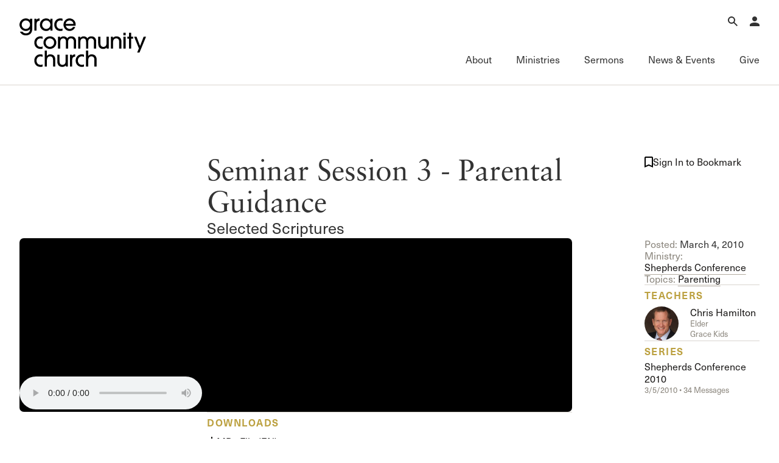

--- FILE ---
content_type: text/html; charset=utf-8
request_url: https://www.gracechurch.org/sermons/5223
body_size: 107089
content:
<!DOCTYPE html>

<html data-wf-page="6733c243dbb0f58a8a772730" data-wf-site="66ec992a16d5a67302cdc461" lang="en">
<head>
    <meta charset="utf-8" />
    <meta name="viewport" content="initial-scale=1,maximum-scale=1,user-scalable=no">
    

    <meta property="og:type" content="website" />
    <meta property="og:title" content="Seminar Session 3 - Parental Guidance" />
    <meta property="og:description" content=" Chris Hamilton • " />
    <meta property="og:image" content="https://s3.amazonaws.com/static.gracechurch.org/images/teachings/sc-2010-album-art.jpg" />
    <meta property="og:url" content="https://www.gracechurch.org/sermons/5223" />

    <meta name="twitter:title" content="Seminar Session 3 - Parental Guidance" />
    <meta name="twitter:description" content=" Chris Hamilton • " />
    <meta name="twitter:image" content="https://s3.amazonaws.com/static.gracechurch.org/images/teachings/sc-2010-album-art.jpg" />
    <meta name="twitter:card" content="summary" />

    <title>Seminar Session 3 - Parental Guidance | Shepherds Conference | Grace Community Church</title>

    <!-- Global site tag (gtag.js) - Google Analytics -->
    <script async src="https://www.googletagmanager.com/gtag/js?id=UA-3782401-6"></script>
    <script>
        window.dataLayer = window.dataLayer || [];
        function gtag() { dataLayer.push(arguments); }
        gtag('js', new Date());

        gtag('config', 'UA-3782401-6');

        
    </script>


    <link rel="apple-touch-icon" sizes="180x180" href="/Content/icons/apple-touch-icon.png?v=3">
    <link rel="icon" type="image/png" href="/Content/icons/favicon-32x32.png?v=3" sizes="32x32">
    <link rel="icon" type="image/png" href="/Content/icons/favicon-16x16.png?v=3" sizes="16x16">
    <link rel="mask-icon" href="/Content/icons/safari-pinned-tab.svg?v=3" color="#494542">
    <link rel="shortcut icon" href="/Content/icons/favicon.ico?v=3">




    <link rel="stylesheet" href="/css/normalize.css?v=1.1">
    <link rel="stylesheet" href="/css/components.css?v=1.1">
    <link rel="stylesheet" href="/css/gracecomchurch.css?v=1.1">
    <script src="https://use.typekit.net/gjn2ask.js" type="text/javascript"></script>
    <script type="text/javascript">try { Typekit.load(); } catch (e) { }</script>
    <script type="text/javascript">!function (o, c) { var n = c.documentElement, t = " w-mod-"; n.className += t + "js", ("ontouchstart" in o || o.DocumentTouch && c instanceof DocumentTouch) && (n.className += t + "touch") }(window, document);</script>
    <link rel="stylesheet" href="/css/theme.css?v=1" />
    <link rel="stylesheet" href="/css/audio.css?v=1" />
    <link rel="stylesheet" href="/css/custom-player.css?v=2" />
    <script type="text/javascript">try { Typekit.load(); } catch (e) { }</script>
    <script type="text/javascript">!function (o, c) { var n = c.documentElement, t = " w-mod-"; n.className += t + "js", ("ontouchstart" in o || o.DocumentTouch && c instanceof DocumentTouch) && (n.className += t + "touch") }(window, document);</script>
    <link href="/content/icons/favicon.ico" rel="shortcut icon" type="image/x-icon">
    <link href="/content/icons/webclip.png" rel="apple-touch-icon">
    <meta name="apple-mobile-web-app-status-bar-style" content="black-translucent">
    <meta name="theme-color" content="white"><!-- Gold #BCA141 -->
    <!-- Grace Everything Custom CSS -->
    <link href="/css/grace-custom.css?v=1.2" rel="stylesheet" type="text/css">
    <style>


                 .col .content-link-wrap .content-group {
                    padding: 0 .3rem 32px .3rem;
                }
        table.table-wide {
            width: 100%;
            max-width: 100%;
        }

        .table-wide > tbody > tr > td,
        .table-wide > tbody > tr > th,
        .table-wide > tfoot > tr > td,
        .table-wide > tfoot > tr > th,
        .table-wide > thead > tr > td {
            padding: 1em;
            vertical-align: top;
            border-top: 1px solid var(--swatches--gray);
        }

        .table-wide > tbody > tr:nth-child(odd) > td,
        .table-wide > tbody > tr:nth-child(odd) > th {
            background-color: var(--swatches--light-gray);
        }

        .table-wide > thead > tr > th {
            padding: 16px;
            text-align: left;
        }

        .hidden {
            display: none !important;
            visibility: hidden !important;
        }

        .field-validation-error{
            color: red;
        }

        .validation-summary-errors ul {
            list-style: none;
            color: red;
        }
    </style>
    <link rel="stylesheet" href="https://cdn.jsdelivr.net/npm/@splidejs/splide@4.1.4/dist/css/splide-core.min.css" integrity="sha256-5uKiXEwbaQh9cgd2/5Vp6WmMnsUr3VZZw0a8rKnOKNU=" crossorigin="anonymous">
</head>

<body>

    <!-- Begin Header -->

    <nav b-ljaud5i3pk aria-label="Main Navigation" class="nav">
        <div b-ljaud5i3pk class="nav__main">
            <div b-ljaud5i3pk class="nav__container">
                <div b-ljaud5i3pk class="nav__top-menu">
                    <div b-ljaud5i3pk class="nav__logo-container">
                        <a b-ljaud5i3pk href="/" aria-label="Go to Homepage" class="nav__logo-full w-nav-brand"><img width="Auto" height="115" alt="Grace Community Church" src="/content/icons/gcc-logo.svg" loading="lazy" class="gcc-logo"></a>
                        <a b-ljaud5i3pk href="/" aria-label="Go to Homepage" class="nav__logo-mini w-nav-brand"><img loading="lazy" height="90" alt="Grace Community Church" src="/content/icons/grace-logo.svg" class="grace-logo"></a>
                    </div>
                    <div b-ljaud5i3pk class="nav__top-menu-list">
                        
                        <div b-ljaud5i3pk role="region" class="nav__top-menu-item">
                            <button b-ljaud5i3pk aria-label="Open Search" type="button" aria-haspopup="true" aria-expanded="false" aria-controls="top-menu-search" class="nav__top-toggle">
                                <svg b-ljaud5i3pk xmlns="http://www.w3.org/2000/svg" width="auto" viewbox="0 0 16 16" fill="none" height="16" class="icon-16">
                                    <path b-ljaud5i3pk fill-rule="evenodd" clip-rule="evenodd" d="M10 6C10 8.20914 8.20914 10 6 10C3.79086 10 2 8.20914 2 6C2 3.79086 3.79086 2 6 2C8.20914 2 10 3.79086 10 6ZM9.47661 10.8907C8.49577 11.5892 7.29586 12 6 12C2.68629 12 0 9.31371 0 6C0 2.68629 2.68629 0 6 0C9.31371 0 12 2.68629 12 6C12 7.2958 11.5892 8.49566 10.8908 9.47646L15.9972 14.5828L14.583 15.9971L9.47661 10.8907Z" fill="currentColor"></path>
                                </svg>
                                <div b-ljaud5i3pk class="icon__label-alt">Search</div>
                            </button>
                            <div b-ljaud5i3pk id="top-menu-search" aria-hidden="true" class="nav__mega-menu is-top">
                                <button b-ljaud5i3pk aria-label="Close Search Menu" type="button" aria-expanded="true" class="nav__menu-close">
                                    <svg b-ljaud5i3pk xmlns="http://www.w3.org/2000/svg" width="auto" viewbox="0 0 16 16" fill="none" height="16" class="icon-16">
                                        <path b-ljaud5i3pk fill-rule="evenodd" clip-rule="evenodd" d="M8 6.62147L14.6215 0L16 1.37853L9.37853 8L16 14.6215L14.6215 16L8 9.37852L1.37853 16L0 14.6215L6.62147 8L5.22905e-07 1.37853L1.37853 5.81005e-08L8 6.62147Z" fill="currentColor"></path>
                                    </svg>
                                    <div b-ljaud5i3pk class="icon__label-alt">Close</div>
                                </button>
                                <div b-ljaud5i3pk class="nav__scroll-overlay"></div>
                                <div b-ljaud5i3pk class="nav__menu-content">
                                    <div b-ljaud5i3pk class="row row--align-end row--justify-end is--row-gap-md">
                                        <div b-ljaud5i3pk class="col col-lg-6 col-md-12">
                                            <div b-ljaud5i3pk class="menu__list-area">
                                                <div b-ljaud5i3pk class="menu__list-group">
                                                    <div b-ljaud5i3pk class="nav__search">
                                                        <div b-ljaud5i3pk class="nav__search-icon">
                                                            <div b-ljaud5i3pk fill="none" viewbox="0 0 16 16" class="icon-16 is--icon-20"><img loading="lazy" src="/content/icons/search-icon.svg" alt="" class="icon-16 is--icon-20"></div>
                                                        </div>

                                                        <div b-ljaud5i3pk role="search" class="nav__search-form w-form">
                                                            <div b-ljaud5i3pk class="nav__search-container" data-wf-page-id="67d8fb462e50eb309de34451" data-wf-element-id="67184d4a-6294-9dc9-dad9-adc05257d5c1">
                                                                <label b-ljaud5i3pk for="nav-search-input-2" class="nav__search-field-label">Search</label>
                                                                <input b-ljaud5i3pk class="nav__search-field is-search-field-lg w-input" maxlength="256" name="Search" id="nav-search-input" data-name="Search" aria-label="Search Grace Church" placeholder="Search Grace Church" type="text" autocomplete="off" autofocus="true" required="">
                                                                <input b-ljaud5i3pk type="submit" data-wait="Please wait..." class="nav__search-btn w-button" value="Submit" id="SiteSearchSubmit">
                                                            </div>
                                                            <div b-ljaud5i3pk class="w-form-done"></div>
                                                            <div b-ljaud5i3pk class="w-form-fail"></div>
                                                        </div>

                                                    </div>
                                                </div>
                                                <div b-ljaud5i3pk class="menu__list-group">
                                                    <ul b-ljaud5i3pk role="list" class="menu__list-links">
                                                        <li b-ljaud5i3pk class="menu__list-links">
                                                            <a b-ljaud5i3pk href="/sermons/all" class="link-forward-reveal">Advanced Sermon Search</a>
                                                        </li>
                                                        <li b-ljaud5i3pk class="menu__list-links">
                                                            <a b-ljaud5i3pk href="/outreach/groups" class="link-forward-reveal">International Ministries</a>
                                                        </li>
                                                        <li b-ljaud5i3pk class="menu__list-links">
                                                            <a b-ljaud5i3pk href="/search" class="link-forward-reveal">Search Site</a>
                                                        </li>
                                                    </ul>
                                                </div>
                                            </div>
                                        </div>
                                    </div>
                                </div>
                            </div>
                        </div>
                        <div b-ljaud5i3pk role="region" class="nav__top-menu-item">
                            <button b-ljaud5i3pk aria-label="Open Account Menu" type="button" aria-haspopup="true" aria-expanded="false" aria-controls="top-menu-account" class="nav__top-toggle">
                                <svg b-ljaud5i3pk xmlns="http://www.w3.org/2000/svg" width="auto" viewbox="0 0 14 14" fill="none" height="14" class="icon-16">
                                    <path b-ljaud5i3pk d="M7 0C7.92826 0 8.8185 0.368749 9.47487 1.02513C10.1313 1.6815 10.5 2.57174 10.5 3.5C10.5 4.42826 10.1313 5.3185 9.47487 5.97487C8.8185 6.63125 7.92826 7 7 7C6.07174 7 5.1815 6.63125 4.52513 5.97487C3.86875 5.3185 3.5 4.42826 3.5 3.5C3.5 2.57174 3.86875 1.6815 4.52513 1.02513C5.1815 0.368749 6.07174 0 7 0ZM7 8.75C10.8675 8.75 14 10.3162 14 12.25V14H0V12.25C0 10.3162 3.1325 8.75 7 8.75Z" fill="currentColor"></path>
                                </svg>
                                <div b-ljaud5i3pk class="icon__label-alt">Account</div>
                            </button>
                            <div b-ljaud5i3pk id="top-menu-account" aria-hidden="true" class="nav__mega-menu is-top">
                                <button b-ljaud5i3pk aria-label="Close Search Menu" type="button" aria-expanded="true" class="nav__menu-close">
                                    <svg b-ljaud5i3pk xmlns="http://www.w3.org/2000/svg" width="auto" viewbox="0 0 16 16" fill="none" height="16" class="icon-16">
                                        <path b-ljaud5i3pk fill-rule="evenodd" clip-rule="evenodd" d="M8 6.62147L14.6215 0L16 1.37853L9.37853 8L16 14.6215L14.6215 16L8 9.37852L1.37853 16L0 14.6215L6.62147 8L5.22905e-07 1.37853L1.37853 5.81005e-08L8 6.62147Z" fill="currentColor"></path>
                                    </svg>
                                    <div b-ljaud5i3pk class="icon__label-alt">Close</div>
                                </button>
                                <div b-ljaud5i3pk class="nav__scroll-overlay"></div>
                                <div b-ljaud5i3pk class="nav__menu-content">
                                    <div b-ljaud5i3pk class="row row--justify-end is--row-gap-md">
                                        <div b-ljaud5i3pk class="col col-lg-3 col-md-12">
                                            <div b-ljaud5i3pk class="menu__list-area">
                                                <div b-ljaud5i3pk class="menu__list-group">
                                                    <h3 b-ljaud5i3pk class="menu__list-heading is-account">
                                                            <span b-ljaud5i3pk>Account</span>

                                                    </h3> 

                                                        <div b-ljaud5i3pk class="menu__list-text-start">Have an account? <a b-ljaud5i3pk href="/account/login" class="link-inline">Sign in</a> now.<br b-ljaud5i3pk>‍</div>
                                                        <a b-ljaud5i3pk href="/account/create" class="link-forward w-inline-block">
                                                            <div b-ljaud5i3pk>Create an account</div>
                                                        </a>
                                                        <a b-ljaud5i3pk href="/faq/account" class="link-forward-reveal w-inline-block">
                                                            <div b-ljaud5i3pk>Account FAQ</div>
                                                        </a>

                                                </div>
                                            </div>
                                        </div>
                                        <div b-ljaud5i3pk class="col col-lg-3 col-md-12">
                                            <div b-ljaud5i3pk class="menu__list-area">
                                                <div b-ljaud5i3pk class="menu__list-group">
                                                        <ul b-ljaud5i3pk role="list" class="menu__list-links w-list-unstyled">

                                                            <li b-ljaud5i3pk class="menu__list-links">
                                                                <a b-ljaud5i3pk href="/account/forgot" class="link-forward-reveal">Forgot Password?</a>
                                                            </li>
                                                            <li b-ljaud5i3pk class="menu__list-links">
                                                                <a b-ljaud5i3pk href="/membership" class="link-forward-reveal">Learn about Church Membership</a>
                                                            </li>

                                                        </ul>
                                                </div>
                                            </div>
                                        </div>
                                    </div>
                                </div>
                            </div>
                        </div>

                        <button b-ljaud5i3pk aria-label="Open Main Menu" type="button" aria-haspopup="true" aria-expanded="false" aria-controls="main-menu" class="nav__top-toggle is-main">
                            <svg b-ljaud5i3pk xmlns="http://www.w3.org/2000/svg" width="auto" viewbox="0 0 16 16" fill="none" height="16" class="icon-16">
                                <path b-ljaud5i3pk fill-rule="evenodd" clip-rule="evenodd" d="M16 2H0V0H16V2Z" fill="currentColor"></path>
                                <path b-ljaud5i3pk fill-rule="evenodd" clip-rule="evenodd" d="M16 9H0V7H16V9Z" fill="currentColor"></path>
                                <path b-ljaud5i3pk fill-rule="evenodd" clip-rule="evenodd" d="M16 16H0V14H16V16Z" fill="currentColor"></path>
                            </svg>
                            <div b-ljaud5i3pk class="icon__label-alt">Menu</div>
                        </button>

                    </div>
                </div>
                <div b-ljaud5i3pk id="main-menu" aria-hidden="false" class="nav__main-menu">
                    <button b-ljaud5i3pk aria-label="Close Main Menu" type="button" aria-expanded="true" class="nav__menu-close">
                        <svg b-ljaud5i3pk xmlns="http://www.w3.org/2000/svg" width="auto" viewbox="0 0 16 16" fill="none" height="16" class="icon-16">
                            <path b-ljaud5i3pk fill-rule="evenodd" clip-rule="evenodd" d="M8 6.62147L14.6215 0L16 1.37853L9.37853 8L16 14.6215L14.6215 16L8 9.37852L1.37853 16L0 14.6215L6.62147 8L5.22905e-07 1.37853L1.37853 5.81005e-08L8 6.62147Z" fill="currentColor"></path>
                        </svg>
                        <div b-ljaud5i3pk class="icon__label-alt">Close</div>
                    </button>
                    <div b-ljaud5i3pk class="nav__main-menu-list">
                        <div b-ljaud5i3pk class="nav__main-menu-item">
                            <button b-ljaud5i3pk type="button" aria-haspopup="true" aria-expanded="false" aria-controls="mega-menu-about" class="nav__main-toggle">
                                <div b-ljaud5i3pk class="nav__main-toggle-wrapper">
                                    <h2 b-ljaud5i3pk class="nav__main-toggle-text">About</h2>
                                    <div b-ljaud5i3pk class="nav__main-toggle-underline"></div>
                                </div>
                            </button>
                            <div b-ljaud5i3pk id="mega-menu-about" aria-hidden="true" class="nav__mega-menu">
                                <button b-ljaud5i3pk aria-label="Back to Main Menu" type="button" class="nav__back-btn">
                                    <div b-ljaud5i3pk class="icon-16">
                                        <svg b-ljaud5i3pk xmlns="http://www.w3.org/2000/svg" width="auto" viewbox="0 0 16 16" fill="none" height="16" class="icon-16 is--icon-flip">
                                            <path b-ljaud5i3pk fill-rule="evenodd" clip-rule="evenodd" d="M9.62699 0.00158691L15.7677 7.35933C16.0774 7.73038 16.0774 8.2698 15.7677 8.64085L9.62699 15.9986L8.0915 14.7171L12.8629 9.00005H0V7.00005H12.8629L8.0915 1.2831L9.62699 0.00158691Z" fill="currentColor"></path>
                                        </svg>
                                    </div>
                                    <div b-ljaud5i3pk class="icon__label-alt">Back</div>
                                </button>
                                <div b-ljaud5i3pk class="nav__scroll-overlay"></div>
                                <div b-ljaud5i3pk class="nav__menu-content">
                                    <div b-ljaud5i3pk class="row row--md-justify-end is--row-gap-md">
                                        <div b-ljaud5i3pk class="col col-lg-6 is--hid-md">
                                            <div b-ljaud5i3pk class="menu__list-area">
                                                <div b-ljaud5i3pk class="menu__list-group">
                                                    <h3 b-ljaud5i3pk class="menu__list-heading">Our Mission</h3>
                                                    <div b-ljaud5i3pk fill="none" viewbox="0 0 16 16" class="menu__feature-wrapper">
                                                        <p b-ljaud5i3pk class="menu__feature-text--lg">To glorify God by proclaiming the gospel of Jesus Christ through the power of the Holy Spirit, for the salvation of the lost and edification of the church.</p>
                                                    </div>
                                                </div>
                                            </div>
                                        </div>
                                        <div b-ljaud5i3pk class="col col-lg-3 col-md-12">
                                            <div b-ljaud5i3pk class="menu__list-area">
                                                <div b-ljaud5i3pk class="menu__list-group">
                                                    <h3 b-ljaud5i3pk class="menu__list-heading">About</h3>
                                                    <ul b-ljaud5i3pk role="list" class="menu__list-links w-list-unstyled">
                                                        <li b-ljaud5i3pk class="menu__list-links">
                                                            <a b-ljaud5i3pk href="/about" class="link-forward-reveal">Welcome</a>
                                                        </li>
                                                        <li b-ljaud5i3pk class="menu__list-links">
                                                            <a b-ljaud5i3pk href="/about/history" class="link-forward-reveal">History of Grace</a>
                                                        </li>
                                                        <li b-ljaud5i3pk class="menu__list-links">
                                                            <a b-ljaud5i3pk href="/about/leadership" class="link-forward-reveal">Leadership</a>
                                                        </li>
                                                        <li b-ljaud5i3pk class="menu__list-links">
                                                            <a b-ljaud5i3pk href="/leader/macarthur/john" class="link-forward-reveal">John MacArthur</a>
                                                        </li>
                                                        <li b-ljaud5i3pk class="menu__list-links">
                                                            <a b-ljaud5i3pk href="/about#directions" class="link-forward-reveal">Visiting Our Campus</a>
                                                        </li>
                                                    </ul>
                                                </div>

                                                <div b-ljaud5i3pk class="menu__list-group">
                                                    <h3 b-ljaud5i3pk class="menu__list-heading">What We Teach</h3>
                                                    <ul b-ljaud5i3pk role="list" class="menu__list-links w-list-unstyled">
                                                        <li b-ljaud5i3pk class="menu__list-links">
                                                            <a b-ljaud5i3pk href="/about/gospel" class="link-forward-reveal">The Gospel</a>
                                                        </li>
                                                        <li b-ljaud5i3pk class="menu__list-links">
                                                            <a b-ljaud5i3pk href="/about/doctrinal-statement" class="link-forward-reveal">Doctrinal Statement</a>
                                                        </li>
                                                        <li b-ljaud5i3pk class="menu__list-links">
                                                            <a b-ljaud5i3pk href="/about/distinctives/index" class="link-forward-reveal">Distinctives</a>
                                                        </li>
                                                    </ul>
                                                </div>
                                            </div>
                                        </div>
                                        <div b-ljaud5i3pk class="col col-lg-3 col-md-12">
                                            <div b-ljaud5i3pk class="menu__list-area">
                                                <div b-ljaud5i3pk class="menu__list-group">

                                                    <h3 b-ljaud5i3pk class="menu__list-heading">Connect</h3>

                                                    <ul b-ljaud5i3pk role="list" class="menu__list-links w-list-unstyled">
                                                        <li b-ljaud5i3pk class="menu__list-links">
                                                            <a b-ljaud5i3pk href="/membership" class="link-forward-reveal">Membership</a>
                                                        </li>
                                                        <li b-ljaud5i3pk class="menu__list-links">
                                                            <a b-ljaud5i3pk href="/serve" class="link-forward-reveal">Serving</a>
                                                        </li>
                                                        <li b-ljaud5i3pk class="menu__list-links">
                                                            <a b-ljaud5i3pk href="/about/connect#fellowships" class="link-forward-reveal">Sunday Fellowships</a>
                                                        </li>
                                                        <li b-ljaud5i3pk class="menu__list-links">
                                                            <a b-ljaud5i3pk href="/about/bible-studies" class="link-forward-reveal">Bible Studies</a>
                                                        </li>
                                                        <li b-ljaud5i3pk class="menu__list-links">
                                                            <a b-ljaud5i3pk href="/about/connect#contact" class="link-forward-reveal">Contact Information</a>
                                                        </li>
                                                        <li b-ljaud5i3pk class="menu__list-links">
                                                            <a b-ljaud5i3pk href="/about/connect#newsletter-up" class="link-forward-reveal">Newsletter</a>
                                                        </li>
                                                    </ul>
                                                </div>
                                            </div>
                                        </div>
                                    </div>
                                </div>
                            </div>
                        </div>
                        <div b-ljaud5i3pk class="nav__main-menu-item">
                            <button b-ljaud5i3pk aria-haspopup="true" aria-expanded="false" aria-controls="mega-menu-ministries" type="button" class="nav__main-toggle">
                                <div b-ljaud5i3pk class="nav__main-toggle-wrapper">
                                    <h2 b-ljaud5i3pk class="nav__main-toggle-text">Ministries</h2>
                                    <div b-ljaud5i3pk class="nav__main-toggle-underline"></div>
                                </div>
                            </button>
                            <div b-ljaud5i3pk id="mega-menu-ministries" aria-hidden="true" class="nav__mega-menu">
                                <button b-ljaud5i3pk aria-label="Back to Main Menu" type="button" class="nav__back-btn">
                                    <div b-ljaud5i3pk class="icon-16">
                                        <svg b-ljaud5i3pk xmlns="http://www.w3.org/2000/svg" width="auto" viewbox="0 0 16 16" fill="none" height="16" class="icon-16 is--icon-flip">
                                            <path b-ljaud5i3pk fill-rule="evenodd" clip-rule="evenodd" d="M9.62699 0.00158691L15.7677 7.35933C16.0774 7.73038 16.0774 8.2698 15.7677 8.64085L9.62699 15.9986L8.0915 14.7171L12.8629 9.00005H0V7.00005H12.8629L8.0915 1.2831L9.62699 0.00158691Z" fill="currentColor"></path>
                                        </svg>
                                    </div>
                                    <div b-ljaud5i3pk class="icon__label-alt">Back</div>
                                </button>
                                <div b-ljaud5i3pk class="nav__scroll-overlay"></div>
                                <div b-ljaud5i3pk class="nav__menu-content">
                                    <div b-ljaud5i3pk class="row row--md-justify-end is--row-gap-md">
                                        <div b-ljaud5i3pk class="col col-lg-3 col-md-12">
                                            <div b-ljaud5i3pk class="menu__list-area">
                                                <div b-ljaud5i3pk class="menu__list-group">
                                                    <h3 b-ljaud5i3pk class="menu__list-heading">Ministries</h3>
                                                    <ul b-ljaud5i3pk role="list" class="menu__list-links">
                                                        <li b-ljaud5i3pk class="menu__list-links">
                                                            <a b-ljaud5i3pk href="/motw" class="link-forward-reveal">Men of the Word</a>
                                                        </li>
                                                        <li b-ljaud5i3pk class="menu__list-links">
                                                            <a b-ljaud5i3pk href="/women" class="link-forward-reveal">Women’s Ministries</a>
                                                        </li>
                                                        <li b-ljaud5i3pk class="menu__list-links">
                                                            <a b-ljaud5i3pk href="/crossroads" class="link-forward-reveal">College (Crossroads)</a>
                                                        </li>
                                                        <li b-ljaud5i3pk class="menu__list-links">
                                                            <a b-ljaud5i3pk href="/180" class="link-forward-reveal">High School (180)</a>
                                                        </li>
                                                        <li b-ljaud5i3pk class="menu__list-links">
                                                            <a b-ljaud5i3pk href="/xchange" class="link-forward-reveal">Middle School (Xchange)</a>
                                                        </li>
                                                        <li b-ljaud5i3pk class="menu__list-links">
                                                            <a b-ljaud5i3pk href="/gracekids" class="link-forward-reveal">Children’s (Grace Kids)</a>
                                                        </li>
                                                        <li b-ljaud5i3pk class="menu__list-links">
                                                            <a b-ljaud5i3pk href="/espanol" class="link-forward-reveal">Grace en Español</a>
                                                        </li>
                                                        <li b-ljaud5i3pk class="menu__list-links">
                                                            <a b-ljaud5i3pk href="/special" class="link-forward-reveal">Special Ministries</a>
                                                        </li>
                                                        <li b-ljaud5i3pk class="menu__list-links">
                                                            <a b-ljaud5i3pk href="/music" class="link-forward-reveal">Music Ministry</a>
                                                        </li>
                                                    </ul>
                                                </div>
                                                
                                            </div>
                                        </div>
                                        <div b-ljaud5i3pk class="col col-lg-3 col-md-12">
                                            <div b-ljaud5i3pk class="menu__list-area">
                                                <div b-ljaud5i3pk class="menu__list-group">
                                                    <h3 b-ljaud5i3pk class="menu__list-heading">Fellowship Groups</h3>
                                                    <ul b-ljaud5i3pk role="list" class="menu__list-links">
                                                        <li b-ljaud5i3pk class="menu__list-links">
                                                            <a b-ljaud5i3pk href="/anchored" class="link-forward-reveal">Anchored</a>
                                                        </li>
                                                        <li b-ljaud5i3pk class="menu__list-links">
                                                            <a b-ljaud5i3pk href="/commissioned" class="link-forward-reveal">Commissioned</a>
                                                        </li>
                                                        <li b-ljaud5i3pk class="menu__list-links">
                                                            <a b-ljaud5i3pk href="/cornerstone" class="link-forward-reveal">Cornerstone</a>
                                                        </li>
                                                        <li b-ljaud5i3pk class="menu__list-links">
                                                            <a b-ljaud5i3pk href="/gracelife" class="link-forward-reveal">GraceLife</a>
                                                        </li>
                                                        <li b-ljaud5i3pk class="menu__list-links">
                                                            <a b-ljaud5i3pk href="/jointheirs" class="link-forward-reveal">Joint Heirs</a>
                                                        </li>
                                                        <li b-ljaud5i3pk class="menu__list-links">
                                                            <a b-ljaud5i3pk href="/sojourners" class="link-forward-reveal">Sojourners</a>
                                                        </li>
                                                        <li b-ljaud5i3pk class="menu__list-links">
                                                            <a b-ljaud5i3pk href="/steadfast" class="link-forward-reveal">Steadfast</a>
                                                        </li>
                                                    </ul>
                                                </div>
                                                <div b-ljaud5i3pk class="menu__list-group">
                                                    <h3 b-ljaud5i3pk class="menu__list-heading">Other</h3>
                                                    <ul b-ljaud5i3pk role="list" class="menu__list-links">
                                                        <li b-ljaud5i3pk class="menu__list-links">
                                                            <a b-ljaud5i3pk href="/regen" class="link-forward-reveal">Camp Regeneration</a>
                                                        </li>
                                                        <li b-ljaud5i3pk class="menu__list-links">
                                                            <a b-ljaud5i3pk href="/conferenciaexpositores" class="link-forward-reveal">Conferencia Expositores</a>
                                                        </li>
                                                        <li b-ljaud5i3pk class="menu__list-links">
                                                            <a b-ljaud5i3pk href="/graceadvance" class="link-forward-reveal">Grace Advance</a>
                                                        </li>
                                                        <li b-ljaud5i3pk class="menu__list-links">
                                                            <a b-ljaud5i3pk href="/shepherdsconference" class="link-forward-reveal">Shepherds Conference</a>
                                                        </li>
                                                        <li b-ljaud5i3pk class="menu__list-links">
                                                            <a b-ljaud5i3pk href="/vbs" class="link-forward-reveal">Vacation Bible School</a>
                                                        </li>
                                                    </ul>
                                                </div>
                                                
                                            </div>
                                        </div>
                                        <div b-ljaud5i3pk class="col col-lg-3 col-md-12">
                                            <div b-ljaud5i3pk class="menu__list-area">
                                                <div b-ljaud5i3pk class="menu__list-group">
                                                    <h3 b-ljaud5i3pk class="menu__list-heading">Outreach</h3>
                                                    <ul b-ljaud5i3pk role="list" class="menu__list-links">
                                                        <li b-ljaud5i3pk class="menu__list-links">
                                                            <a b-ljaud5i3pk href="/outreach" class="link-forward-reveal">International Outreach</a>
                                                        </li>
                                                        <li b-ljaud5i3pk class="menu__list-links">
                                                            <a b-ljaud5i3pk href="/stm" class="link-forward-reveal">Short-Term Ministries</a>
                                                        </li>
                                                        <li b-ljaud5i3pk class="menu__list-links">
                                                            <a b-ljaud5i3pk href="/local" class="link-forward-reveal">Local Outreach</a>
                                                        </li>
                                                    </ul>
                                                </div>
                                                <div b-ljaud5i3pk class="menu__list-group">
                                                    <h3 b-ljaud5i3pk class="menu__list-heading">Training &amp; Resources</h3>
                                                    <ul b-ljaud5i3pk role="list" class="menu__list-links">
                                                        <li b-ljaud5i3pk class="menu__list-links">
                                                            <a b-ljaud5i3pk href="/fof" class="link-forward-reveal">Fundamentals of the Faith</a>
                                                        </li>
                                                        <li b-ljaud5i3pk class="menu__list-links">
                                                            <a b-ljaud5i3pk href="/gracebooks" class="link-forward-reveal">Grace Books</a>
                                                        </li>
                                                        <li b-ljaud5i3pk class="menu__list-links">
                                                            <a b-ljaud5i3pk href="/curriculum" class="link-forward-reveal">Grace Curriculum</a>
                                                        </li>
                                                        <li b-ljaud5i3pk class="menu__list-links">
                                                            <a b-ljaud5i3pk href="/education" class="link-forward-reveal">Grace Education</a>
                                                        </li>
                                                        <li b-ljaud5i3pk class="menu__list-links">
                                                            <a b-ljaud5i3pk href="/evangelism" class="link-forward-reveal">Grace Evangelism</a>
                                                        </li>
                                                        <li b-ljaud5i3pk class="menu__list-links">
                                                            <a b-ljaud5i3pk href="/equip" class="link-forward-reveal">Grace Equip</a>
                                                        </li>
                                                        <li b-ljaud5i3pk class="menu__list-links">
                                                            <a b-ljaud5i3pk href="/gracemedia" class="link-forward-reveal">Grace Media</a>
                                                        </li>
                                                        <li b-ljaud5i3pk class="menu__list-links">
                                                            <a b-ljaud5i3pk href="/premarital" class="link-forward-reveal">Premarital &amp; Marriage</a>
                                                        </li>

                                                    </ul>
                                                </div>

                                            </div>
                                        </div>
                                        <div b-ljaud5i3pk class="col col-lg-3 col-md-12">
                                            <div b-ljaud5i3pk class="menu__list-area">
                                                <div b-ljaud5i3pk class="menu__list-group">
                                                    <h3 b-ljaud5i3pk class="menu__list-heading">Member Services</h3>
                                                    <ul b-ljaud5i3pk role="list" class="menu__list-links">
                                                        <li b-ljaud5i3pk class="menu__list-links">
                                                            <a b-ljaud5i3pk href="/membership" class="link-forward-reveal">Membership</a>
                                                        </li>
                                                        <li b-ljaud5i3pk class="menu__list-links">
                                                            <a b-ljaud5i3pk href="/serve" class="link-forward-reveal">Serving</a>
                                                        </li>
                                                        <li b-ljaud5i3pk class="menu__list-links">
                                                            <a b-ljaud5i3pk href="/counseling" class="link-forward-reveal">Counseling</a>
                                                        </li>
                                                        <li b-ljaud5i3pk class="menu__list-links">
                                                            <a b-ljaud5i3pk href="/congregationalcare" class="link-forward-reveal">Congregational Care</a>
                                                        </li>
                                                        <li b-ljaud5i3pk class="menu__list-links">
                                                            <a b-ljaud5i3pk href="/prayer" class="link-forward-reveal">Prayer</a>
                                                        </li>
                                                        <li b-ljaud5i3pk class="menu__list-links">
                                                            <a b-ljaud5i3pk href="/weddings" class="link-forward-reveal">Weddings</a>
                                                        </li>
                                                    </ul>
                                                </div>
                                                <div b-ljaud5i3pk class="menu__list-group">
                                                    <h3 b-ljaud5i3pk class="menu__list-heading">Family of Ministries</h3>
                                                    <ul b-ljaud5i3pk role="list" class="menu__list-links">
                                                        <li b-ljaud5i3pk class="menu__list-links">
                                                            <a b-ljaud5i3pk href="/gty" class="link-forward-reveal">Grace to You</a>
                                                        </li>
                                                        <li b-ljaud5i3pk class="menu__list-links">
                                                            <a b-ljaud5i3pk href="/macarthur-trust" class="link-forward-reveal">John MacArthur Trust</a>
                                                        </li>
                                                        <li b-ljaud5i3pk class="menu__list-links">
                                                            <a b-ljaud5i3pk href="/jmpg" class="link-forward-reveal">John MacArthur Publishing Group</a>
                                                        </li>
                                                        <li b-ljaud5i3pk class="menu__list-links">
                                                            <a b-ljaud5i3pk href="/tmai" class="link-forward-reveal">The Master’s Academy International</a>
                                                        </li>
                                                        <li b-ljaud5i3pk class="menu__list-links">
                                                            <a b-ljaud5i3pk href="/tms" class="link-forward-reveal">The Master’s Seminary</a>
                                                        </li>
                                                        <li b-ljaud5i3pk class="menu__list-links">
                                                            <a b-ljaud5i3pk href="/tmu" class="link-forward-reveal">The Master’s University</a>
                                                        </li>
                                                    </ul>
                                                </div>
                                                
                                            </div>
                                        </div>
                                    </div>
                                </div>
                            </div>
                        </div>
                        <div b-ljaud5i3pk class="nav__main-menu-item">
                            <button b-ljaud5i3pk type="button" aria-haspopup="true" aria-expanded="false" aria-controls="mega-menu-sermons" class="nav__main-toggle">
                                <div b-ljaud5i3pk class="nav__main-toggle-wrapper">
                                    <h2 b-ljaud5i3pk class="nav__main-toggle-text">Sermons</h2>
                                    <div b-ljaud5i3pk class="nav__main-toggle-underline"></div>
                                </div>
                            </button>
                            <div b-ljaud5i3pk id="mega-menu-sermons" aria-hidden="true" class="nav__mega-menu">
                                <button b-ljaud5i3pk aria-label="Back to Main Menu" type="button" class="nav__back-btn">
                                    <div b-ljaud5i3pk class="icon-16">
                                        <svg b-ljaud5i3pk xmlns="http://www.w3.org/2000/svg" width="auto" viewbox="0 0 16 16" fill="none" height="16" class="icon-16 is--icon-flip">
                                            <path b-ljaud5i3pk fill-rule="evenodd" clip-rule="evenodd" d="M9.62699 0.00158691L15.7677 7.35933C16.0774 7.73038 16.0774 8.2698 15.7677 8.64085L9.62699 15.9986L8.0915 14.7171L12.8629 9.00005H0V7.00005H12.8629L8.0915 1.2831L9.62699 0.00158691Z" fill="currentColor"></path>
                                        </svg>
                                    </div>
                                    <div b-ljaud5i3pk class="icon__label-alt">Back</div>
                                </button>
                                <div b-ljaud5i3pk class="nav__scroll-overlay"></div>
                                <div b-ljaud5i3pk class="nav__menu-content">
                                    <div b-ljaud5i3pk class="row row--md-justify-end is--row-gap-md">
                                        <div b-ljaud5i3pk class="col col-lg-6 is--hid-md">
                                            <div b-ljaud5i3pk class="menu__list-area">
                                                <div b-ljaud5i3pk class="menu__list-group">
                                                    <h3 b-ljaud5i3pk class="menu__list-heading">Livestream</h3>
                                                    <div b-ljaud5i3pk fill="none" viewbox="0 0 16 16" class="menu__feature-wrapper">
                                                        <p b-ljaud5i3pk class="menu__feature-text--sm">If you’re unable to join us in person you can livestream our Lord’s Day worship services at 11 am &amp; 6 pm PST.</p>
                                                        <a b-ljaud5i3pk href="/live" class="link-brand w-inline-block">
                                                            <div b-ljaud5i3pk class="link-brand__text">Livestream Details</div>
                                                            <svg b-ljaud5i3pk xmlns="http://www.w3.org/2000/svg" width="100%" viewbox="0 0 14 12" fill="none" height="12" class="link-brand__arrow">
                                                                <path b-ljaud5i3pk fill-rule="evenodd" clip-rule="evenodd" d="M9.46548 -0.00164795L13.8947 5.69303C14.0351 5.87358 14.0351 6.12641 13.8947 6.30697L9.46548 12.0016L8.67613 11.3877L12.4777 6.49999H0V5.49999H12.4777L8.67613 0.612293L9.46548 -0.00164795Z" fill="currentColor"></path>
                                                            </svg>
                                                        </a>
                                                        <ul b-ljaud5i3pk role="list" class="menu__list-links w-list-unstyled">
                                                            <li b-ljaud5i3pk class="menu__list-links">
                                                                <a b-ljaud5i3pk href="https://gracemedia.app" target="_blank" class="link-external-reveal">Watch on Grace Media</a>
                                                            </li>
                                                            <li b-ljaud5i3pk class="menu__list-links">
                                                                <a b-ljaud5i3pk href="https://www.youtube.com/channel/UCmmjsYlp3rcvYGn_A7JudOw" target="_blank" class="link-external-reveal">Watch on YouTube</a>
                                                            </li>
                                                            <li b-ljaud5i3pk class="menu__list-links">
                                                                <a b-ljaud5i3pk href="/sermons/videos/1352" class="link-forward-reveal">Recent Services</a>
                                                            </li>
                                                        </ul>
                                                    </div>
                                                </div>
                                            </div>
                                        </div>
                                        <div b-ljaud5i3pk class="col col-lg-3 col-md-12 is--hid-md">
                                            <div b-ljaud5i3pk class="menu__list-area">
                                                <div b-ljaud5i3pk class="menu__list-group">
                                                    <h3 b-ljaud5i3pk class="menu__list-heading">Featured Collections</h3>
                                                    <ul b-ljaud5i3pk role="list" class="menu__list-links w-list-unstyled">
                                                        <li b-ljaud5i3pk class="menu__list-links">
                                                            <a b-ljaud5i3pk href="/sermons/series/1352" class="link-forward-reveal">Lord’s Day Services</a>
                                                        </li>
                                                        <li b-ljaud5i3pk class="menu__list-links">
                                                            <a b-ljaud5i3pk href="/sundayseminars/sermons" class="link-forward-reveal">Sunday Seminars</a>
                                                        </li>
                                                        <li b-ljaud5i3pk class="menu__list-links">
                                                            <a b-ljaud5i3pk href="/sermons/series/2769" class="link-forward-reveal">Shepherds Conference 2025</a>
                                                        </li>
                                                        <li b-ljaud5i3pk class="menu__list-links">
                                                            <a b-ljaud5i3pk href="/sermons/series/2790" class="link-forward-reveal">EWG 2025–2026 Season</a>
                                                        </li>
                                                        <li b-ljaud5i3pk class="menu__list-links">
                                                            <a b-ljaud5i3pk href="/sermons/series/2791" class="link-forward-reveal">That You May Know</a>
                                                        </li>
                                                        <li b-ljaud5i3pk class="menu__list-links">
                                                            <a b-ljaud5i3pk href="/sermons/series/2550" class="link-forward-reveal">Puritan Conference</a>
                                                        </li>

                                                    </ul>
                                                </div>
                                            </div>
                                        </div>
                                        <div b-ljaud5i3pk class="col col-lg-3 col-md-12">
                                            <div b-ljaud5i3pk class="menu__list-area">
                                                <div b-ljaud5i3pk class="menu__list-group">
                                                    <a b-ljaud5i3pk href="/sermons" class="menu__list-heading-link w-inline-block">
                                                        <h3 b-ljaud5i3pk class="menu__list-heading">Sermons</h3>
                                                    </a>
                                                    <ul b-ljaud5i3pk role="list" class="menu__list-links w-list-unstyled">
                                                        <li b-ljaud5i3pk class="menu__list-links">
                                                            <a b-ljaud5i3pk href="/sermons" class="link-forward-reveal">Featured</a>
                                                        </li>
                                                        <li b-ljaud5i3pk class="menu__list-links">
                                                            <a b-ljaud5i3pk href="/sermons/all" class="link-forward-reveal">All Sermons</a>
                                                        </li>
                                                        <li b-ljaud5i3pk class="menu__list-links">
                                                            <a b-ljaud5i3pk href="/live" class="link-forward-reveal">Livestream</a>
                                                        </li>
                                                        <li b-ljaud5i3pk class="menu__list-links">
                                                            <a b-ljaud5i3pk href="/sermons/podcasts" class="link-forward-reveal">Podcasts</a>
                                                        </li>
                                                        <li b-ljaud5i3pk class="menu__list-links">
                                                            <a b-ljaud5i3pk href="/sermons/series" class="link-forward-reveal">Series</a>
                                                        </li>
                                                        <li b-ljaud5i3pk class="menu__list-links">
                                                            <a b-ljaud5i3pk href="/sermons/topics" class="link-forward-reveal">Topics</a>
                                                        </li>
                                                        <li b-ljaud5i3pk class="menu__list-links">
                                                            <a b-ljaud5i3pk href="/sermons/videos" class="link-forward-reveal">Videos</a>
                                                        </li>
                                                        <li b-ljaud5i3pk class="menu__list-links">
                                                            <a b-ljaud5i3pk href="/sermons/faq" class="link-forward-reveal">FAQ</a>
                                                        </li>
                                                    </ul>
                                                </div>
                                            </div>
                                        </div>
                                    </div>
                                </div>
                            </div>
                        </div>
                        <div b-ljaud5i3pk class="nav__main-menu-item">
                            <button b-ljaud5i3pk type="button" aria-haspopup="true" aria-expanded="false" aria-controls="mega-menu-news" class="nav__main-toggle">
                                <div b-ljaud5i3pk class="nav__main-toggle-wrapper">
                                    <h2 b-ljaud5i3pk class="nav__main-toggle-text">News &amp; Events</h2>
                                    <div b-ljaud5i3pk class="nav__main-toggle-underline"></div>
                                </div>
                            </button>
                            <div b-ljaud5i3pk id="mega-menu-news" aria-hidden="true" class="nav__mega-menu">
                                <button b-ljaud5i3pk aria-label="Back to Main Menu" type="button" class="nav__back-btn">
                                    <div b-ljaud5i3pk class="icon-16">
                                        <svg b-ljaud5i3pk xmlns="http://www.w3.org/2000/svg" width="auto" viewbox="0 0 16 16" fill="none" height="16" class="icon-16 is--icon-flip">
                                            <path b-ljaud5i3pk fill-rule="evenodd" clip-rule="evenodd" d="M9.62699 0.00158691L15.7677 7.35933C16.0774 7.73038 16.0774 8.2698 15.7677 8.64085L9.62699 15.9986L8.0915 14.7171L12.8629 9.00005H0V7.00005H12.8629L8.0915 1.2831L9.62699 0.00158691Z" fill="currentColor"></path>
                                        </svg>
                                    </div>
                                    <div b-ljaud5i3pk class="icon__label-alt">Back</div>
                                </button>
                                <div b-ljaud5i3pk class="nav__scroll-overlay"></div>
                                <div b-ljaud5i3pk class="nav__menu-content">
                                    <div b-ljaud5i3pk class="row row--md-justify-end is--row-gap-md">
                                        <div b-ljaud5i3pk class="col col-lg-6 is--hid-md">
                                            <div b-ljaud5i3pk class="menu__list-area">
                                                <div b-ljaud5i3pk class="menu__list-group">
                                                    <h3 b-ljaud5i3pk class="menu__list-heading">Featured Article</h3>
                                                    <div b-ljaud5i3pk fill="none" viewbox="0 0 16 16" class="menu__feature-wrapper">
                                                        <h4 b-ljaud5i3pk class="menu__feature-text--lg">Home Bible Studies</h4>
                                                        <p b-ljaud5i3pk class="menu__feature-text--sm">God has designed that a functional, grace-empowered Christian life is to be carried out in fellowship with one another...</p>
                                                        <a b-ljaud5i3pk href="/news/posts/3583" class="link-brand w-inline-block">
                                                            <div b-ljaud5i3pk class="link-brand__text">Read more</div>
                                                            <svg b-ljaud5i3pk xmlns="http://www.w3.org/2000/svg" width="100%" viewbox="0 0 14 12" fill="none" height="12" class="link-brand__arrow">
                                                                <path b-ljaud5i3pk fill-rule="evenodd" clip-rule="evenodd" d="M9.46548 -0.00164795L13.8947 5.69303C14.0351 5.87358 14.0351 6.12641 13.8947 6.30697L9.46548 12.0016L8.67613 11.3877L12.4777 6.49999H0V5.49999H12.4777L8.67613 0.612293L9.46548 -0.00164795Z" fill="currentColor"></path>
                                                            </svg>
                                                        </a>
                                                    </div>
                                                </div>
                                            </div>
                                        </div>
                                        <div b-ljaud5i3pk class="col col-lg-3 col-md-12">
                                            <div b-ljaud5i3pk class="menu__list-area">
                                                <div b-ljaud5i3pk class="menu__list-group">

                                                    <h3 b-ljaud5i3pk class="menu__list-heading">News &amp; Events</h3>

                                                    <ul b-ljaud5i3pk role="list" class="menu__list-links w-list-unstyled">
                                                        <li b-ljaud5i3pk class="menu__list-links">
                                                            <a b-ljaud5i3pk href="/news" class="link-forward-reveal">Featured</a>
                                                        </li>
                                                        <li b-ljaud5i3pk class="menu__list-links">
                                                            <a b-ljaud5i3pk href="/news/recent" class="link-forward-reveal">Recent News</a>
                                                        </li>
                                                        <li b-ljaud5i3pk class="menu__list-links">
                                                            <a b-ljaud5i3pk href="/news/calendar" class="link-forward-reveal">Event Calendar</a>
                                                        </li>
                                                        <li b-ljaud5i3pk class="menu__list-links">
                                                            <a b-ljaud5i3pk href="/gracetoday" class="link-forward-reveal">Sunday Bulletin</a>
                                                        </li>
                                                        <li b-ljaud5i3pk class="menu__list-links">
                                                            <a b-ljaud5i3pk href="/news#newsletter-up" class="link-forward-reveal">Newsletter</a>
                                                        </li>
                                                    </ul>
                                                </div>

                                            </div>
                                        </div>
                                        <div b-ljaud5i3pk class="col col-lg-3 col-md-12"></div>
                                    </div>
                                </div>
                            </div>
                        </div>
                        <div b-ljaud5i3pk class="nav__main-menu-item">
                            <button b-ljaud5i3pk type="button" aria-haspopup="true" aria-expanded="false" aria-controls="mega-menu-give" class="nav__main-toggle">
                                <div b-ljaud5i3pk class="nav__main-toggle-wrapper">
                                    <h2 b-ljaud5i3pk class="nav__main-toggle-text">Give</h2>
                                    <div b-ljaud5i3pk class="nav__main-toggle-underline"></div>
                                </div>
                            </button>
                            <div b-ljaud5i3pk id="mega-menu-give" aria-hidden="true" class="nav__mega-menu">
                                <button b-ljaud5i3pk aria-label="Back to Main Menu" type="button" class="nav__back-btn">
                                    <div b-ljaud5i3pk class="icon-16">
                                        <svg b-ljaud5i3pk xmlns="http://www.w3.org/2000/svg" width="auto" viewbox="0 0 16 16" fill="none" height="16" class="icon-16 is--icon-flip">
                                            <path b-ljaud5i3pk fill-rule="evenodd" clip-rule="evenodd" d="M9.62699 0.00158691L15.7677 7.35933C16.0774 7.73038 16.0774 8.2698 15.7677 8.64085L9.62699 15.9986L8.0915 14.7171L12.8629 9.00005H0V7.00005H12.8629L8.0915 1.2831L9.62699 0.00158691Z" fill="currentColor"></path>
                                        </svg>
                                    </div>
                                    <div b-ljaud5i3pk class="icon__label-alt">Back</div>
                                </button>
                                <div b-ljaud5i3pk class="nav__scroll-overlay"></div>
                                <div b-ljaud5i3pk class="nav__menu-content">
                                    <div b-ljaud5i3pk class="row row--md-justify-end is--row-gap-md">
                                        <div b-ljaud5i3pk class="col col-lg-3 col-md-12">
                                            <div b-ljaud5i3pk class="menu__list-area">
                                                <div b-ljaud5i3pk class="menu__list-group">
                                                    <h3 b-ljaud5i3pk class="menu__list-heading">Give</h3>

                                                    <ul b-ljaud5i3pk role="list" class="menu__list-links w-list-unstyled">
                                                        <li b-ljaud5i3pk class="menu__list-links">
                                                            <a b-ljaud5i3pk href="/giving" class="link-forward-reveal">Grace Church Ministries</a>
                                                        </li>
                                                        <li b-ljaud5i3pk class="menu__list-links">
                                                            <a b-ljaud5i3pk href="/outreach" class="link-forward-reveal">International Outreach</a>
                                                        </li>
                                                        <li b-ljaud5i3pk class="menu__list-links">
                                                            <a b-ljaud5i3pk href="/stm" class="link-forward-reveal">Short-Term Ministries</a>
                                                        </li>
                                                        <li b-ljaud5i3pk class="menu__list-links">
                                                            <a b-ljaud5i3pk href="/faq/giving" class="link-forward-reveal">Giving FAQ</a>
                                                        </li>
                                                    </ul>
                                                </div>
                                            </div>
                                        </div>
                                        <div b-ljaud5i3pk class="col col-lg-3 col-md-12">
                                            <div b-ljaud5i3pk class="menu__list-area">
                                                <div b-ljaud5i3pk class="menu__list-group">
                                                    <h3 b-ljaud5i3pk class="menu__list-heading">Pending Giving</h3>
                                                        <p b-ljaud5i3pk class="menu__feature-text--sm">You have <span b-ljaud5i3pk class="giving-cart__qty-highlight">0 items</span> in your pending giving.</p>
                                                        <br b-ljaud5i3pk />
                                                        <a b-ljaud5i3pk href="/giving" class="link-btn">Give now</a>

                                                </div>
                                            </div>
                                        </div>

                                    </div>
                                </div>
                            </div>
                        </div>
                    </div>
                </div>
            </div>
        </div>
        
        <div b-ljaud5i3pk class="nav__site-overlay"></div>
    </nav>
    <div b-ljaud5i3pk id="top" class="page-top is--alt-bg"></div>
  

    <!-- End Header -->
    <div b-ljaud5i3pk>
      
        <script src="/js/jquery-3.7.1.min.js"></script>
        <script src="/js/jquery-ui.min.js"></script>


        




<script type="text/javascript">
    $(document).ready(function(){
         $('#opencorrectionmodal').on('click', function () {
            $('#correctionmodal').show();

        });

        $('#closecorrectionmodal').on('click', function () {
            $('#correctionmodal').hide();

        });

    });

</script>
<style>
    /* The Modal (background) */
    .modal {
        position: fixed; /* Stay in place */
        z-index: 6; /* Sit on top */
        padding-top: 150px; /* Location of the box */
        left: 0;
        top: 0;
        width: 100%; /* Full width */
        height: 100%; /* Full height */
        overflow: auto; /* Enable scroll if needed */
        background-color: rgb(0,0,0); /* Fallback color */
        background-color: rgba(0,0,0,0.4); /* Black w/ opacity */
    }

    /* Modal Content */
    .modal-content {
        background-color: #fefefe;
        margin: auto;
        padding: 20px;
        border: 1px solid #888;
        width: 80%;
        border-radius: 5px;
    }

    .enterinfo{
        display: none;
    }
</style>

<!-- Sermon Correction Modal -->
<div id="correctionmodal" class="modal" style="display:none;">

    <!-- Modal content -->
    <div class="modal-content" style="max-width:800px;">
        <h2>Sermon Correction</h2>
        <p>Old versions of web browsers or outdated web browsers, including Internet Explorer, are no longer supported. <strong>If you’re experiencing issues with the media content on our website</strong>, please try updating your browser.</p>
        <br/>
        <p>Did you find incorrect or missing information related to a sermon? Examples could include: incorrect or missing pastor/teacher name, sermon title, scripture reference, ministry association, spelling error, etc. Thank you for your assistance in making sure we have the right information.</p>
        <br />
        <div class="content-item">
<form action="/Teaching/Correction" class="form-general w-form" method="post">            <div class="content-group">
                <div class="form-group">
                    <div class="form-g__field-label-wrapper">
                        <label for="name" class="form-g__field-label">Name</label>
                        <input class="form-g__text-field w-input" id="fullname" maxlength="500" name="fullname" type="text" value="" />
                    </div>
                    <div class="form-g__field-label-wrapper">
                        <label for="name" class="form-g__field-label">Email</label>
                        <input class="form-g__text-field w-input" id="email" maxlength="500" name="email" type="text" value="" />
                    </div>
                    <div class="form-g__field-label-wrapper">
                            <label for="name" class="form-g__field-label">URL</label>
                            <input class="form-g__text-field w-input" id="url" maxlength="500" name="url" readonly="readonly" type="text" value="/sermons/5223" />
                    </div>
                    <div class="form-g__field-label-wrapper">
                        <label for="name" class="form-g__field-label">Notes*</label>
                        <textarea class="form-g__text-area w-input" id="notes" name="notes" required="required" rows="10">
</textarea>
                        <!-- real people should not fill this in and expect good things - do not remove this or risk form bot signups-->
                        <div style="position: absolute; left: -5000px;"><input type="text" name="turing" tabindex="-1" value=""></div>
                        <input class="enterinfo" id="Empty" name="Empty" placeholder="Thank you for visiting." type="text" value="" />
                    </div>

           
                    <div class="row">
                        <div class="col" style="padding-bottom:15px;">
                                    <button type="submit" class="link-btn">Submit</button>
                        </div>
                        <div class="col col-xs-12 col col-sm-3 col-lg-2">

                            <a href="#" id="closecorrectionmodal" class="link-general w-inline-block" style="padding-left:20px;">Cancel</a>
                        </div>
                    </div>
                </div>
            </div>
<input name="__RequestVerificationToken" type="hidden" value="CfDJ8LHUK1ywUhZLgPHJHt0b4cAZMz1FM5RicrpLK8obfzQbhW5O50E-IwqNLPXCc5JegyIshlM-ylayMAbN32Mg0P7mGnoKr6Zw08kIBxavUDZAfBGTTUHDnPQVwbcfmAQJihFg1aMc20mmt9t4a2doWYU" /></form>        </div>
    </div>

</div>


<div class="section">
    <div class="container is--row-gap-xl">
        <div class="row row--justify-between is--row-gap-xl">
            <div class="col col-lg-2 col-md-3 col-sm-6">
            </div>
            <div class="col col-lg-6 col-md-8 col-sm-12 is--last-sm">
                <div class="content-group">
                    <h1 class="heading-two">Seminar Session 3 - Parental Guidance</h1>
                    <h2 class="text-featured">

   
Selected Scriptures</h2>
                </div>
            </div>
            <div class="col col-lg-2 col-md-1 col-sm-6">
                <div class="save-for-later-v2">

                    
    <a href="/account/login?returnUrl=%2Fsermons%2F5223" class="link-general is--no-break"><img src="/content/icons/bookmark-outline.svg" loading="lazy" alt=""> Sign In to Bookmark</a>



                </div>
            </div>
        </div>
        <div class="row row--justify-between row--md-justify-end is--row-gap-lg">
            <div class="col col-lg-9 col-md-12 is--flex-vertical is--row-gap-lg">
                    <div class="media-player">
                        <div class="media-player__options">

                        </div>



                        <div class="media-player__wrapper">
                                <div id="id-audio" class=".media-player__audio-link" style="padding-top:25%">


                                    <div class="w-embed w-script">
                                        <script type="module">
                                            import { VidstackPlayer, VidstackPlayerLayout } from 'https://cdn.vidstack.io/player';

                                            const player = await VidstackPlayer.create({
                                            target: '#target',
                                            title: "Seminar Session 3 - Parental Guidance Audio",
                                            src: 'https://s3.amazonaws.com/media.shepherdsconference.org/2010/SC1027.mp3',
                                            layout: new VidstackPlayerLayout({
                                            'type': 'default'
                                            })
                                            });
                                        </script>
                                        <audio id="target" controls>
                                            <source type="audio/mp3" />
                                        </audio>

                                    </div>


                                </div>

                        </div>

                    </div>

                <div class="row row--justify-end">
                    <div class="col col-lg-8 col-md-9 col-sm-12">
                        <div class="content-area">
                                <div class="content-item">
                                    <h2 class="section-titles">Downloads</h2>

                                    <ul role="list" class="list-downloads">
                                                <li class="list-downloads__item">
                                                    <a href="https://s3.amazonaws.com/media.shepherdsconference.org/2010/SC1027.mp3" class="link-general w-inline-block" target="_blank">
                                                        <svg xmlns="http://www.w3.org/2000/svg" width="100%" viewbox="0 0 16 16" fill="none" height="16" class="icon-16">
                                                            <path d="M8 12L3 7L4.4 5.55L7 8.15V0H9V8.15L11.6 5.55L13 7L8 12ZM0 16V11H2V14H14V11H16V16H0Z" fill="currentColor"></path>
                                                        </svg>
                                                        <div>
                                                            MP3 File (EN)

                                                        </div>
                                                    </a>
                                                </li>


                                    </ul>
                                </div>

                        </div>
                    </div>
                </div>



            </div>
            <div class="col col-lg-2 col-md-9 col-sm-12">
                <div class="content-area">
                    <ul role="list" class="meta__list">
                        <li><span class="meta__list-label">Posted:</span> March 4, 2010</li>
                        <li>
                            <span class="meta__list-label">Ministry:</span>
                            <a href="/shepherdsconference" class="link-inline">Shepherds Conference</a>
                        </li>
                            <li>
                                <span class="meta__list-label">
                                    Topics:
                                </span> 
                                    <span class="meta-content">
                                        <a href="/sermons/topics/24" class="link-inline">Parenting</a>

                                    </span>
                            </li>
                    </ul>

                        <div aria-label="Open Teacher Details" class="content-item">
                            <h2 class="section-titles">Teachers</h2>
                                <a href="/leader/Hamilton/Chris" class="content-staff w-inline-block">
        <img src="https://s3.amazonaws.com/static.gracechurch.org/images/leaders/hamilton-chris.jpg" loading="lazy" alt="" class="content-staff__image">
        <div aria-label="Open Teacher Details" class="meta-btn__text-group">
            <div class="meta-btn__title">Chris Hamilton</div>
            <div class="meta-btn__subtext">

                Elder<br>Grace Kids
            </div>
        </div>
    </a>


                        </div>

                        <div aria-label="Open Series Details" class="content-item">
                            <h2 class="section-titles">Series</h2>
                                        <a href="/sermons/series/316" class="meta-btn__link w-inline-block">
                                    <div aria-label="Open Teacher Details" class="meta-btn__text-group">
                                        <div class="meta-btn__title">
                                           
                                            Shepherds Conference 2010
                                        </div>
                                        <div class="meta-btn__subtext">
                                            3/5/2010 • 34 Messages
                                         </div>
                                    </div>
                                </a>

                        </div>


                </div>
            </div>
        </div>
        <div class="row row--justify-between row--md-justify-end is--row-gap-lg">
            <div class="col col-lg-9 col-md-12 is--flex-vertical is--row-gap-lg">
                <div class="row row--justify-end">
                    <div class="col col-lg-8 col-md-9 col-sm-12">
                        <div class="content-area">
                            
                            <a href="#" class="link-brand w-inline-block" id="opencorrectionmodal">
                                <div class="link-brand__text">Report an issue</div>
                                <svg xmlns="http://www.w3.org/2000/svg" width="100%" viewBox="0 0 14 12" fill="none" class="icon-sm">
                                    <path fill-rule="evenodd" clip-rule="evenodd" d="M9.46548 -0.00164795L13.8947 5.69303C14.0351 5.87358 14.0351 6.12641 13.8947 6.30697L9.46548 12.0016L8.67613 11.3877L12.4777 6.49999H0V5.49999H12.4777L8.67613 0.612293L9.46548 -0.00164795Z" fill="currentColor"></path>
                                </svg>
                            </a>
                            
                        </div>
                    </div>
                </div>
            </div>
        </div>
    </div>
</div>




    </div>



    <!-- Begin Footer -->
    <footer b-ljaud5i3pk class="footer">
        <div b-ljaud5i3pk class="w-embed">
            <style>
                .footer a {
                    color: var(--swatches--gray);
                }

                .footer .link-forward-reveal, .footer .link-forward {
                    background-image: url('https://cdn.prod.website-files.com/66ec992a16d5a67302cdc461/66fadde59d169c4e79ccaeb2_small-arrow-white.svg');
                }
            </style>
        </div>
        <div b-ljaud5i3pk class="footer__about">
            <div b-ljaud5i3pk class="container">
                <div b-ljaud5i3pk class="row row--justify-end is--row-gap-lg">
                    <div b-ljaud5i3pk class="col col-lg-3 col-md-6 col-xs-12">
                        <a b-ljaud5i3pk aria-label="Go to Homepage" href="/" class="footer__logo-link w-inline-block"><img src="/content/icons/gcc-logo-white.svg" loading="lazy" alt="Grace Community Church" height="115" class="grace-logo-footer"></a>
                    </div>
                    <div b-ljaud5i3pk class="col col-lg-3 col-md-6 col-xs-12">
                        <div b-ljaud5i3pk class="content-item">
                            <ul b-ljaud5i3pk role="list" class="menu__list-links w-list-unstyled">
                                <li b-ljaud5i3pk class="menu__list-links">
                                    <a b-ljaud5i3pk href="/about#sunday-services" class="link-forward">Service Times</a>
                                </li>
                                <li b-ljaud5i3pk class="menu__list-links">
                                    <a b-ljaud5i3pk href="/live" class="link-forward">Livestream</a>
                                </li>
                                <li b-ljaud5i3pk class="menu__list-links">
                                    <a b-ljaud5i3pk href="/news/gracetoday" class="link-forward">Bulletin</a>
                                </li>
                            </ul>
                        </div>
                    </div>
                    <div b-ljaud5i3pk class="col col-lg-3 col-md-6 col-xs-12">
                        <div b-ljaud5i3pk class="content-item">
                            <div b-ljaud5i3pk fill="none" viewbox="0 0 16 16">
                                <h2 b-ljaud5i3pk class="heading-text-group">Location</h2>
                                <p b-ljaud5i3pk class="text-summary">Grace Community Church<br b-ljaud5i3pk>13248 Roscoe Blvd<br b-ljaud5i3pk>Sun Valley, CA 91352</p>
                            </div>
                            <a b-ljaud5i3pk href="/about#directions" class="link-forward w-inline-block">
                                <div b-ljaud5i3pk>Maps and Directions</div>
                            </a>
                        </div>
                    </div>
                    <div b-ljaud5i3pk class="col col-lg-3 col-md-6 col-xs-12">
                        <div b-ljaud5i3pk class="content-item">
                            <div b-ljaud5i3pk fill="none" viewbox="0 0 16 16">
                                <h2 b-ljaud5i3pk class="heading-text-group">Contact</h2>
                                <p b-ljaud5i3pk class="text-summary">Main Office<br b-ljaud5i3pk>Monday–Friday 8 am–5 pm<br b-ljaud5i3pk>818-909-5500</p>
                            </div>
                            <a b-ljaud5i3pk href="/about/connect#contact" class="link-forward w-inline-block">
                                <div b-ljaud5i3pk>More contact information</div>
                            </a>
                        </div>
                    </div>
                </div>
            </div>
        </div>
        <nav b-ljaud5i3pk aria-label="Footer Navigation" class="footer__menu">
            <div b-ljaud5i3pk class="container is--row-gap-xl">
                <div b-ljaud5i3pk class="row">
                    <div b-ljaud5i3pk class="col col-lg-12">
                        <p b-ljaud5i3pk>
                            <a b-ljaud5i3pk href="/" class="footer__link-inline"><strong b-ljaud5i3pk>Grace Church</strong></a> / <a b-ljaud5i3pk href="/about" class="footer__link-inline">About</a> / <a b-ljaud5i3pk href="/sermons" class="footer__link-inline">Sermons</a> / <a b-ljaud5i3pk href="/news" class="footer__link-inline">News &amp; Events</a> / <a b-ljaud5i3pk href="/giving" class="footer__link-inline">Give</a> / <a b-ljaud5i3pk href="/search" class="footer__link-inline">Search</a> / <a b-ljaud5i3pk href="/account" class="footer__link-inline">Account</a>
                        </p>
                    </div>
                </div>
                <div b-ljaud5i3pk class="row is--row-gap-md is--hid-xs">
                    <div b-ljaud5i3pk class="col col-lg-3 col-md-6 col-xs-12">
                        <div b-ljaud5i3pk class="menu__list-area footer">
                            <div b-ljaud5i3pk class="menu__list-group">
                                <div b-ljaud5i3pk class="menu__list-heading">Ministries</div>
                                <ol b-ljaud5i3pk role="list" class="menu__list-links">
                                    <li b-ljaud5i3pk class="menu__list-links">
                                        <a b-ljaud5i3pk href="/motw" class="link-forward-reveal">Men of the Word</a>
                                    </li>
                                    <li b-ljaud5i3pk class="menu__list-links">
                                        <a b-ljaud5i3pk href="/women" class="link-forward-reveal">Women’s Ministries</a>
                                    </li>
                                    <li b-ljaud5i3pk class="menu__list-links">
                                        <a b-ljaud5i3pk href="/crossroads" class="link-forward-reveal">College (Crossroads)</a>
                                    </li>
                                    <li b-ljaud5i3pk class="menu__list-links">
                                        <a b-ljaud5i3pk href="/180" class="link-forward-reveal">High School (180)</a>
                                    </li>
                                    <li b-ljaud5i3pk class="menu__list-links">
                                        <a b-ljaud5i3pk href="/xchange" class="link-forward-reveal">Middle School (Xchange)</a>
                                    </li>
                                    <li b-ljaud5i3pk class="menu__list-links">
                                        <a b-ljaud5i3pk href="/gracekids" class="link-forward-reveal">Children’s (Grace Kids)</a>
                                    </li>
                                    <li b-ljaud5i3pk class="menu__list-links">
                                        <a b-ljaud5i3pk href="/espanol" class="link-forward-reveal">Grace en Español</a>
                                    </li>
                                    <li b-ljaud5i3pk class="menu__list-links">
                                        <a b-ljaud5i3pk href="/special" class="link-forward-reveal">Special Ministries</a>
                                    </li>
                                    <li b-ljaud5i3pk class="menu__list-links">
                                        <a b-ljaud5i3pk href="/music" class="link-forward-reveal">Music Ministry</a>
                                    </li>
                                </ol>
                            </div>
                            
                        </div>
                    </div>
                    <div b-ljaud5i3pk class="col col-lg-3 col-md-6 col-xs-12">
                        <div b-ljaud5i3pk class="menu__list-area footer">
                            <div b-ljaud5i3pk class="menu__list-group">
                                <div b-ljaud5i3pk class="menu__list-heading">Fellowship Groups</div>
                                <ul b-ljaud5i3pk role="list" class="menu__list-links w-list-unstyled">
                                    <li b-ljaud5i3pk class="menu__list-links">
                                        <a b-ljaud5i3pk href="/anchored" class="link-forward-reveal">Anchored</a>
                                    </li>
                                    <li b-ljaud5i3pk class="menu__list-links">
                                        <a b-ljaud5i3pk href="/commissioned" class="link-forward-reveal">Commissioned</a>
                                    </li>
                                    <li b-ljaud5i3pk class="menu__list-links">
                                        <a b-ljaud5i3pk href="/cornerstone" class="link-forward-reveal">Cornerstone</a>
                                    </li>
                                    <li b-ljaud5i3pk class="menu__list-links">
                                        <a b-ljaud5i3pk href="/gracelife" class="link-forward-reveal">GraceLife</a>
                                    </li>
                                    <li b-ljaud5i3pk class="menu__list-links">
                                        <a b-ljaud5i3pk href="/jointheirs" class="link-forward-reveal">Joint Heirs</a>
                                    </li>
                                    <li b-ljaud5i3pk class="menu__list-links">
                                        <a b-ljaud5i3pk href="/sojourners" class="link-forward-reveal">Sojourners</a>
                                    </li>
                                    <li b-ljaud5i3pk class="menu__list-links">
                                        <a b-ljaud5i3pk href="/steadfast" class="link-forward-reveal">Steadfast</a>
                                    </li>
                                </ul>
                            </div>
                            <div b-ljaud5i3pk class="menu__list-group">
                                <div b-ljaud5i3pk class="menu__list-heading">Other</div>
                                <ul b-ljaud5i3pk role="list" class="menu__list-links w-list-unstyled">
                                    <li b-ljaud5i3pk class="menu__list-links">
                                        <a b-ljaud5i3pk href="/regen" class="link-forward-reveal">Camp Regeneration</a>
                                    </li>
                                    <li b-ljaud5i3pk class="menu__list-links">
                                        <a b-ljaud5i3pk href="/conferenciaexpositores" class="link-forward-reveal">Conferencia Expositores</a>
                                    </li>
                                    <li b-ljaud5i3pk class="menu__list-links">
                                        <a b-ljaud5i3pk href="/graceadvance" class="link-forward-reveal">Grace Advance</a>
                                    </li>
                                    <li b-ljaud5i3pk class="menu__list-links">
                                        <a b-ljaud5i3pk href="/shepherdsconference" class="link-forward-reveal">Shepherds Conference</a>
                                    </li>
                                    <li b-ljaud5i3pk class="menu__list-links">
                                        <a b-ljaud5i3pk href="/vbs" class="link-forward-reveal">Vacation Bible School</a>
                                    </li>
                                </ul>
                            </div>
                            
                        </div>
                    </div>
                    <div b-ljaud5i3pk class="col col-lg-3 col-md-6 col-xs-12">
                        <div b-ljaud5i3pk class="menu__list-area footer">
                            <div b-ljaud5i3pk class="menu__list-group">
                                <div b-ljaud5i3pk class="menu__list-heading">Outreach</div>
                                <ul b-ljaud5i3pk role="list" class="menu__list-links w-list-unstyled">
                                    <li b-ljaud5i3pk class="menu__list-links">
                                        <a b-ljaud5i3pk href="/international" class="link-forward-reveal">International Outreach</a>
                                    </li>
                                    <li b-ljaud5i3pk class="menu__list-links">
                                        <a b-ljaud5i3pk href="/stm" class="link-forward-reveal">Short-Term Ministries</a>
                                    </li>
                                    <li b-ljaud5i3pk class="menu__list-links">
                                        <a b-ljaud5i3pk href="/local" class="link-forward-reveal">Local Outreach</a>
                                    </li>
                                </ul>
                            </div>
                            <div b-ljaud5i3pk class="menu__list-group">
                                <div b-ljaud5i3pk class="menu__list-heading">Training &amp; Resources</div>
                                <ul b-ljaud5i3pk role="list" class="menu__list-links w-list-unstyled">
                                    <li b-ljaud5i3pk class="menu__list-links">
                                        <a b-ljaud5i3pk href="/fof" class="link-forward-reveal">Fundamentals of the Faith</a>
                                    </li>
                                    <li b-ljaud5i3pk class="menu__list-links">
                                        <a b-ljaud5i3pk href="/gracebooks" class="link-forward-reveal">Grace Books</a>
                                    </li>
                                    <li b-ljaud5i3pk class="menu__list-links">
                                        <a b-ljaud5i3pk href="/curriculum" class="link-forward-reveal">Grace Curriculum</a>
                                    </li>
                                    <li b-ljaud5i3pk class="menu__list-links">
                                        <a b-ljaud5i3pk href="/education" class="link-forward-reveal">Grace Education</a>
                                    </li>
                                    <li b-ljaud5i3pk class="menu__list-links">
                                        <a b-ljaud5i3pk href="/evangelism" class="link-forward-reveal">Grace Evangelism</a>
                                    </li>
                                    <li b-ljaud5i3pk class="menu__list-links">
                                        <a b-ljaud5i3pk href="/equip" class="link-forward-reveal">Grace Equip</a>
                                    </li>
                                    <li b-ljaud5i3pk class="menu__list-links">
                                        <a b-ljaud5i3pk href="/gracemedia" class="link-forward-reveal">Grace Media</a>
                                    </li>
                                    <li b-ljaud5i3pk class="menu__list-links">
                                        <a b-ljaud5i3pk href="/premarital" class="link-forward-reveal">Premarital &amp; Marriage</a>
                                    </li>
                                    
                                </ul>
                            </div>
                        </div>
                    </div>
                    <div b-ljaud5i3pk class="col col-lg-3 col-md-6 col-xs-12">
                        <div b-ljaud5i3pk class="menu__list-area footer">
                            <div b-ljaud5i3pk class="menu__list-group">
                                <div b-ljaud5i3pk class="menu__list-heading">Member Services</div>
                                <ul b-ljaud5i3pk role="list" class="menu__list-links w-list-unstyled">
                                    <li b-ljaud5i3pk class="menu__list-links">
                                        <a b-ljaud5i3pk href="/membership" class="link-forward-reveal">Membership</a>
                                    </li>
                                    <li b-ljaud5i3pk class="menu__list-links">
                                        <a b-ljaud5i3pk href="/serve" class="link-forward-reveal">Serving</a>
                                    </li>
                                    <li b-ljaud5i3pk class="menu__list-links">
                                        <a b-ljaud5i3pk href="/counseling" class="link-forward-reveal">Counseling</a>
                                    </li>
                                    <li b-ljaud5i3pk class="menu__list-links">
                                        <a b-ljaud5i3pk href="/congregationalcare" class="link-forward-reveal">Congregational Care</a>
                                    </li>
                                    <li b-ljaud5i3pk class="menu__list-links">
                                        <a b-ljaud5i3pk href="/prayer" class="link-forward-reveal">Prayer</a>
                                    </li>
                                    <li b-ljaud5i3pk class="menu__list-links">
                                        <a b-ljaud5i3pk href="/weddings" class="link-forward-reveal">Weddings</a>
                                    </li>
                                </ul>
                            </div>
                            <div b-ljaud5i3pk class="menu__list-group">
                                <div b-ljaud5i3pk class="menu__list-heading">Family of Ministries</div>
                                <ul b-ljaud5i3pk role="list" class="menu__list-links w-list-unstyled">
                                    <li b-ljaud5i3pk class="menu__list-links">
                                        <a b-ljaud5i3pk href="/gty" class="link-forward-reveal">Grace to You</a>
                                    </li>
                                    <li b-ljaud5i3pk class="menu__list-links">
                                        <a b-ljaud5i3pk href="/macarthur-trust" class="link-forward-reveal">John MacArthur Trust</a>
                                    </li>
                                    <li b-ljaud5i3pk class="menu__list-links">
                                        <a b-ljaud5i3pk href="/jmpg" class="link-forward-reveal">John MacArthur Publishing Group</a>
                                    </li>
                                    <li b-ljaud5i3pk class="menu__list-links">
                                        <a b-ljaud5i3pk href="/tmai" class="link-forward-reveal">The Master’s Academy International</a>
                                    </li>
                                    <li b-ljaud5i3pk class="menu__list-links">
                                        <a b-ljaud5i3pk href="/tms" class="link-forward-reveal">The Master’s Seminary</a>
                                    </li>
                                    <li b-ljaud5i3pk class="menu__list-links">
                                        <a b-ljaud5i3pk href="/tmu" class="link-forward-reveal">The Master’s University</a>
                                    </li>
                                </ul>
                            </div>
                            
                        </div>
                    </div>
                </div>
            </div>
        </nav>
        <div b-ljaud5i3pk class="footer__credits">
            <div b-ljaud5i3pk class="container">
                <div b-ljaud5i3pk class="row is--row-gap-sm">
                    <div b-ljaud5i3pk class="col col-lg-6 col-md-9 col-sm-12">
                        <div b-ljaud5i3pk>All Rights Reserved © Grace Community Church 2026
                        </div>
                    </div>
                    <div b-ljaud5i3pk class="col col-lg-3 col-md-9 is--last-md col-xs-6">
                        <div b-ljaud5i3pk>
                        </div>
                    </div>
                    <div b-ljaud5i3pk class="col col-lg-3 col-xs-12 is--last-xs">
                        <a b-ljaud5i3pk href="#top" class="link-up--inverted">Back to top</a>
                    </div>
                </div>
            </div>
            </div>
  
    </footer>
 <script src="/js/webflow.js"></script>
    <script src="/js/jquery.unobtrusive-ajax.min.js"></script>
    <script src="https://cdn.jsdelivr.net/npm/@splidejs/splide@4.1.4/dist/js/splide.min.js" integrity="sha256-FZsW7H2V5X9TGinSjjwYJ419Xka27I8XPDmWryGlWtw=" crossorigin="anonymous"></script>
    <script>
               // Get all slider containers
        const containers = document.querySelectorAll('.is--splide'); // This references the additional class on .section divs. This allows for multiple on same page.
        containers.forEach((container) => {
          // Find the Splide element and initialize it
          const splideElement = container.querySelector('.splide');
          const splide = new Splide(splideElement, {
            rewind: false,
            perPage: 4,
            breakpoints: {
              478: { perPage: 1 }, // Portrait Mobile
              767: { perPage: 2 }, // Landscape Mobile
              991: { perPage: 2 }, // Tablet
            },
            arrows: false, // Disable default arrows
            pagination: false,
          }).mount();
          // Attach custom button functionality to the specific Splide instance
          const prevButton = container.querySelector('.slider-nav__previous');
          const nextButton = container.querySelector('.slider-nav__next');
          // Function to update button states
        const updateButtons = () => {
          if (splide.index === 0) {
            prevButton.classList.add('is--disabled');
          } else {
            prevButton.classList.remove('is--disabled');
          }
          if (splide.index === splide.Components.Controller.getEnd()) {
            nextButton.classList.add('is--disabled');
          } else {
            nextButton.classList.remove('is--disabled');
          }
        };
          prevButton.addEventListener('click', () => splide.go('<')); // Move to previous slide
          nextButton.addEventListener('click', () => splide.go('>')); // Move to next slide
          // Listen for slider changes
            splide.on('mounted moved updated', updateButtons);
            // Initialize button states
            updateButtons();
        });

        $(document).ready(function () {
            $("#SiteSearchSubmit").click(function (event) {
                var searchCriteria = $('#nav-search-input').val();

                var url = "/search?criteria=" + searchCriteria.replace(/ /g, '-').replace(/\./g, '').replace(/\//g, '').replace(/\’/g, '\'').replace(/\"/g, '').replace(/--/g, '-');
                window.open(url, "_self");

            });
            $('#nav-search-input').keydown(function (e) {
                if (e.keyCode === 13) {
                    var searchCriteria = $('#nav-search-input').val();

                var url = "/search?criteria=" + searchCriteria.replace(/ /g, '-').replace(/\./g, '').replace(/\//g, '').replace(/\’/g, '\'').replace(/\"/g, '').replace(/--/g, '-');
                window.open(url, "_self");

                }
            });
            $("#SiteSearchOpen").click(function (event) {
            document.getElementById("nav-search-input").focus();
        });
        });


    </script>
    <!-- Grace Nav Javascript -->
    <script src="/js/grace-nav.js" type="text/javascript"></script>
</body>
</html>
